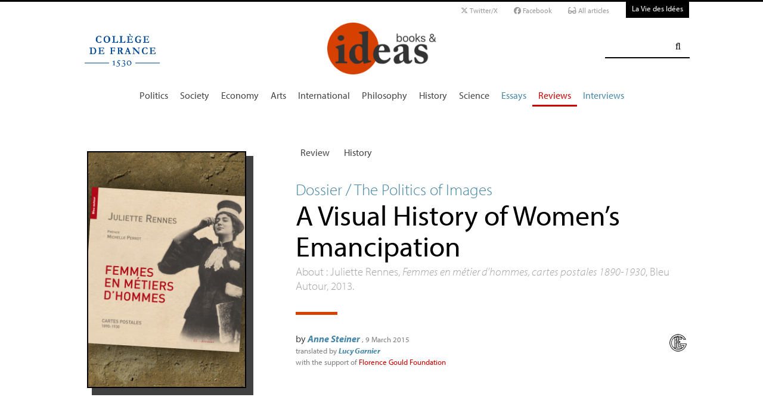

--- FILE ---
content_type: text/html; charset=utf-8
request_url: https://laviedesidees.fr/A-Visual-History-of-Women-s-Emancipation-2953
body_size: 19759
content:
<!doctype html>
<html dir="ltr" lang="en" xmlns="http://www.w3.org/1999/xhtml" xml:lang="en" class="ltr en no-js">
	<!--<![endif]-->
	<head>
		<script type='text/javascript'>/*<![CDATA[*/(function(H){H.className=H.className.replace(/\bno-js\b/,'js')})(document.documentElement);/*]]>*/</script>
		<title>A Visual History of Women’s Emancipation - Books &amp; ideas</title>
		
		
		
		<link rel="canonical" href="https://laviedesidees.fr/A-Visual-History-of-Women-s-Emancipation-2953" />
		<meta name="description" content="About : Juliette Rennes, Femmes en m&#233;tier d&#039;hommes, cartes postales 1890-1930, Bleu Autour, 2013. - During the Belle &#201;poque, the women who took on &#8220;men&#039;s work&#8221; &#8211; doctors, journalists, and lawyers, but also coach drivers and postal workers &#8211; met with incredulity, hilarity, and more generally hostility. Postcards began to spread as a medium during the rise of early feminism and offer a striking representation of these reactions." >
		<meta property="article:author" content="Anne Steiner">
		<meta name="author" content="Anne Steiner">
		
		
		
		
		
		
		<meta property="og:title" content="A Visual History of Women's Emancipation">
		<meta property="og:url" content="https://laviedesidees.fr/A-Visual-History-of-Women-s-Emancipation-2953" />
		<meta property="og:description" content="About : Juliette Rennes, Femmes en m&#233;tier d&#039;hommes, cartes postales 1890-1930, Bleu Autour, 2013." >
		<meta property="og:type" content="article" >
		
		
		<meta name="bepress_citation_author" content="Anne Steiner">
		<meta name="bepress_citation_title" content="A Visual History of Women's Emancipation">
		<meta name="bepress_citation_date" content="2015-03-09">
		<meta name="bepress_citation_abstract_html_url" content="https://laviedesidees.fr/A-Visual-History-of-Women-s-Emancipation-2953">
		
		
		<meta name="DC.language" CONTENT="en">
		<meta name="DC.title" CONTENT="A Visual History of Women's Emancipation">
		<meta name="DC.creator" content="Anne Steiner">
		<meta name="DC.source" CONTENT="Books &amp; ideas">
		<meta name="DC.publisher" content="Books &amp; ideas">
		<meta name="DC:date" content="2015-03-09">
		<meta name="DC.description" CONTENT="About : Juliette Rennes, Femmes en m&#233;tier d&#039;hommes, cartes postales 1890-1930, Bleu Autour, 2013.">
		<meta name="DC:type" content="journalArticle">
		
		
		
		<meta name="twitter:card" content="summary_large_image">
		<meta name="twitter:site" content="@booksandideas
			">
		<meta name="twitter:creator" content="@booksandideas
			">
		<meta name="twitter:title" content="A Visual History of Women&#039;s Emancipation">
		<meta name="twitter:description" content="About : Juliette Rennes, Femmes en m&#233;tier d&#039;hommes, cartes postales 1890-1930, Bleu Autour, 2013.
			
		">
		
			<meta name="twitter:image" content="https://laviedesidees.fr/local/cache-vignettes/L800xH461/artoff2953-2af4b.png?1720513459
					"
			>
		
		
		
		<meta property="fb:app_id" content="1513923505598044" />
		
		<!-- Google tag (gtag.js) -->
<script async src="https://www.googletagmanager.com/gtag/js?id=G-FBEQC3F0L2"></script>
<script>
  window.dataLayer = window.dataLayer || [];
  function gtag(){dataLayer.push(arguments);}
  gtag('js', new Date());

  gtag('config', 'G-FBEQC3F0L2');
</script>


<meta http-equiv="Content-Type" content="text/html; charset=utf-8" />
<meta name="viewport" content="width=device-width, initial-scale=1" />

   
<link rel="stylesheet" href="squelettes-dist/css/reset.css?1764924792" type="text/css" />
<link rel="stylesheet" href="squelettes-dist/css/clear.css?1764924792" type="text/css" />
<link rel="stylesheet" href="squelettes-dist/css/font.css?1764924792" type="text/css" />
<link rel="stylesheet" href="squelettes/css/links.css?1729235433" type="text/css" />
<link rel="stylesheet" href="squelettes-dist/css/typo.css?1764924792" type="text/css" />
<link rel="stylesheet" href="squelettes-dist/css/media.css?1764924792" type="text/css" />
<link rel="stylesheet" href="squelettes-dist/css/form.css?1764924792" type="text/css" />

<link rel="stylesheet" href="squelettes-dist/css/layout.css?1764924792" type="text/css" />


<link rel="stylesheet" href="squelettes-dist/css/spip.css?1764924792" type="text/css" />
<script>/*<![CDATA[*/
var blocs_replier_tout = 0;
var blocs_slide = 'normal';
var blocs_title_sep = /\|\|/g;
var blocs_title_def = 'Unfold||Fold back';
var blocs_js_cookie = '';

/*]]>*/</script><script type="text/javascript">var js_nouvelle_fenetre='(new window)';var links_site = '//laviedesidees.fr';</script>
<script>
var mediabox_settings={"auto_detect":true,"ns":"box","tt_img":true,"sel_g":"#documents_portfolio a[type='image\/jpeg'],#documents_portfolio a[type='image\/png'],#documents_portfolio a[type='image\/gif']","sel_c":".mediabox","str_ssStart":"Slideshow","str_ssStop":"Stop","str_cur":"{current}\/{total}","str_prev":"Previous","str_next":"Next","str_close":"Close","str_loading":"Loading\u2026","str_petc":"Press \u2019Esc\u2019 to close","str_dialTitDef":"Dialogue box","str_dialTitMed":"Media display","splash_url":"","lity":{"skin":"_simple-dark","maxWidth":"90%","maxHeight":"90%","minWidth":"400px","minHeight":"","slideshow_speed":"2500","opacite":"0.9","defaultCaptionState":"expanded"}};
</script>
<!-- insert_head_css -->
<link rel="stylesheet" href="plugins-dist/mediabox/lib/lity/lity.css?1764926070" type="text/css" media="all" />
<link rel="stylesheet" href="plugins-dist/mediabox/lity/css/lity.mediabox.css?1764926070" type="text/css" media="all" />
<link rel="stylesheet" href="plugins-dist/mediabox/lity/skins/_simple-dark/lity.css?1764926070" type="text/css" media="all" /><link rel='stylesheet' type='text/css' media='all' href='plugins-dist/porte_plume/css/barre_outils.css?1764926072' />
<link rel='stylesheet' type='text/css' media='all' href='local/cache-css/cssdyn-css_barre_outils_icones_css-d131fca8.css?1768907507' />
<link rel="stylesheet" type="text/css" href="plugins/auto/orthotypo/v2.2.0/css/typo_guillemets.css" media="all" />
<link rel="stylesheet" href="squelettes/css/links.css" type="text/css" media="all" />
<link rel="stylesheet" href="plugins/auto/typoenluminee/v4.0.1/css/enluminurestypo.css" type="text/css" media="all" /><link rel="stylesheet" type="text/css" href="plugins/auto/blocsdepliables/v1.4.2/css/blocs.css?1750406074" /><link rel="stylesheet" type="text/css" href="plugins/auto/owlcarousel/v1.1.0/css/owl.carousel.css" media="screen" />
<link rel="stylesheet" type="text/css" href="plugins/auto/owlcarousel/v1.1.0/css/owl.theme.css" media="screen" />
<link rel="stylesheet" type="text/css" href="plugins/auto/owlcarousel/v1.1.0/css/owl.modeles.css" media="screen" />



<!--<link rel="stylesheet" href="squelettes-dist/css/theme.css?1764924792" type="text/css" />-->





<script src="prive/javascript/jquery.js?1764925040" type="text/javascript"></script>

<script src="prive/javascript/jquery.form.js?1764925040" type="text/javascript"></script>

<script src="prive/javascript/jquery.autosave.js?1764925040" type="text/javascript"></script>

<script src="prive/javascript/jquery.placeholder-label.js?1764925040" type="text/javascript"></script>

<script src="prive/javascript/ajaxCallback.js?1764925040" type="text/javascript"></script>

<script src="prive/javascript/js.cookie.js?1764925040" type="text/javascript"></script>
<!-- insert_head -->
<script src="plugins-dist/mediabox/lib/lity/lity.js?1764926070" type="text/javascript"></script>
<script src="plugins-dist/mediabox/lity/js/lity.mediabox.js?1764926070" type="text/javascript"></script>
<script src="plugins-dist/mediabox/javascript/spip.mediabox.js?1764926070" type="text/javascript"></script><script type='text/javascript' src='plugins-dist/porte_plume/javascript/jquery.markitup_pour_spip.js?1764926072'></script>
<script type='text/javascript' src='plugins-dist/porte_plume/javascript/jquery.previsu_spip.js?1764926072'></script>
<script type='text/javascript' src='local/cache-js/jsdyn-javascript_porte_plume_start_js-9f27c760.js?1768907517'></script>
<link rel="shortcut icon" href="local/cache-gd2/3b/20125795b1979063313bd83a0e42b4.ico?1728629147" type="image/x-icon" />
<link rel="apple-touch-icon" sizes="57x57" href="local/cache-gd2/03/9d5c9ed6e25796219fadefa497095d.png?1728629147" />
<link rel="apple-touch-icon" sizes="114x114" href="local/cache-gd2/af/166d120026049d07ac81fe78d01fdc.png?1728629147" />
<link rel="apple-touch-icon" sizes="72x72" href="local/cache-gd2/fa/e6e44a99f24d3ab8721fafd406961d.png?1728629147" />
<link rel="apple-touch-icon" sizes="144x144" href="local/cache-gd2/db/7782b36a652f5b014809ee71693270.png?1728629147" />
<link rel="apple-touch-icon" sizes="60x60" href="local/cache-gd2/92/0b3d31589302a59a33e563f7733740.png?1728629147" />
<link rel="apple-touch-icon" sizes="120x120" href="local/cache-gd2/8f/ae45f3c2adfd2bc239738eed255e89.png?1728629147" />
<link rel="apple-touch-icon" sizes="76x76" href="local/cache-gd2/8e/bc589b250e07eae6791ad637becb50.png?1728629147" />
<link rel="icon" type="image/png" href="local/cache-gd2/f3/d5960e0600bf10bf2238202d0c1225.png?1728629147" sizes="96x96" />
<link rel="icon" type="image/png" href="local/cache-gd2/9d/389978653a32b327aa4095c09167c6.png?1728629147" sizes="16x16" />
<link rel="icon" type="image/png" href="local/cache-gd2/f7/0443f4cea4ec5ff3a260ed78a23ef6.png?1728629147" sizes="32x32" />
<link rel="icon" type="image/png" href="local/cache-gd2/e4/b8f5a2330d04188bb812ab1056f4ac.png?1728629147" sizes="192x192" />
<meta name="msapplication-TileImage" content="local/cache-gd2/af/166d120026049d07ac81fe78d01fdc.png?1728629147" />

<meta name="msapplication-TileColor" content="#f6a623" />
<meta name="theme-color" content="#f6a623" /><link rel='stylesheet' href='local/cache-css/cssdyn-tarteaucitron_custom_css-04401bfc.css?1768907508' type='text/css' /><script type='text/javascript' src='plugins/auto/tarteaucitron/v1.9.2/lib/tarteaucitron/tarteaucitron.js' id='tauc'></script>
<script type="text/javascript">
	tarteaucitron.init({
		"privacyUrl": "", /* Privacy policy url */

		"hashtag": "#tarteaucitron", /* Ouverture automatique du panel avec le hashtag */
		"cookieName": "tarteaucitron", /* Cookie name */

		"orientation": "bottom", /* le bandeau doit être en haut (top), au milieu (middle) ou en bas (bottom) ? */

		"groupServices": false, /* Group services by category */
		"closePopup": false, /* Show a close X on the banner */

		/* Gestion petit bandeau */
		"showAlertSmall": false, /* afficher le petit bandeau en bas à droite ? */
		"cookieslist": false, /* Afficher la liste des cookies installés ? */

		/* Gestion de la petite icone Cookie */
		"showIcon": false, /* Show cookie Icon or not */
		
		"iconPosition": "BottomRight", /* BottomRight, BottomLeft, TopRight and TopLeft */

		"adblocker": false, /* Afficher un message si un adblocker est détecté */

		/* Gestion grand bandeau */
		"DenyAllCta" : true, /* Show the deny all button */
		"AcceptAllCta" : true, /* Show the accept all button when highPrivacy on */
		"highPrivacy": true, /* Si true, affiche le bandeau de consentement. Sinon, le consentement est implicite. */

		"handleBrowserDNTRequest": true, /* If Do Not Track == 1, disallow all */

		"removeCredit": false, /* supprimer le lien vers la source ? */

		"useExternalCss": false, /* If false, the tarteaucitron.css file will be loaded */
		"useExternalJs": false, /* If false, the tarteaucitron.js file will be loaded */

		

		"moreInfoLink": false, /* Show more info link */
		

		"mandatory": false, /* Show a message about mandatory cookies */

		"googleConsentMode": true, /* Activer le Google Consent Mode v2 pour Google ads & GA4 */
		"bingConsentMode": true, /* Activer le Bing Consent Mode pour Clarity & Bing Ads */
		"softConsentMode": false, /* Soft consent mode (le consentement est requis pour charger les tags) */
	});

	var tarteaucitronCustomText = {
		
		
		"icon": 'Gestionnaire de cookies - ouverture d’une fenêtre'
	}

	var tarteaucitronForceLanguage = 'en';
</script>
<script src="https://laviedesidees.fr/plugins/auto/ancresdouces/v3.0.0/js/jquery.scrollto.js" type="text/javascript"></script><script src="https://laviedesidees.fr/plugins/auto/ancresdouces/v3.0.0/js/jquery.localscroll.js" type="text/javascript"></script><script type="text/javascript">/* <![CDATA[ */
function ancre_douce_init() {
	if (typeof jQuery.localScroll=="function") {
		jQuery.localScroll({autoscroll:false, hash:true, onAfter:function(anchor, settings){ 
			jQuery(anchor).attr('tabindex', -1).on('blur focusout', function () {
				// when focus leaves this element, 
				// remove the tabindex attribute
				jQuery(this).removeAttr('tabindex');
			}).focus();
		}});
	}
}
if (window.jQuery) jQuery(document).ready(function() {
	ancre_douce_init();
	onAjaxLoad(ancre_douce_init);
});
/* ]]> */</script><script src="plugins/auto/links/v4.1.2/links.js" type="text/javascript"></script>
<script src='plugins/auto/blocsdepliables/v1.4.2/js/blocs.js?1750406074'></script><script src="plugins/auto/owlcarousel/v1.1.0/javascript/owl.carousel.js" type="text/javascript"></script>



<script src="squelettes/js/script.js?1762768739" type="text/javascript"></script>


<meta name="generator" content="SPIP 4.4.7" />














<script src="https://code.jquery.com/ui/1.9.1/jquery-ui.js"></script>


<link type="text/css" rel="stylesheet" href="squelettes/js/jquery-dropdown-master/jquery.dropdown.min.css" />
<script type="text/javascript" src="squelettes/js/jquery-dropdown-master/jquery.dropdown.js"></script>


<link href="squelettes/fontawesome6/css/fontawesome.css" rel="stylesheet" />
<link href="squelettes/fontawesome6/css/brands.css" rel="stylesheet" />
<link href="squelettes/fontawesome6/css/solid.css" rel="stylesheet" />


<script src="squelettes/js/collapse_menu.js" type="text/javascript"></script>

<!-- For third-generation iPad with high-resolution Retina display: -->

<!-- For iPhone with high-resolution Retina display: -->

<!-- For first- and second-generation iPad: -->

<!-- For non-Retina iPhone, iPod Touch, and Android 2.1+ devices: -->




<!-- <meta name="viewport" content="width=device-width, height=device-height" /> -->
<meta name="viewport" content="width=device-width, initial-scale=1, user-scalable = no">


<meta name="format-detection" content="telephone=no">


<script src="https://use.typekit.net/pkk5bzi.js"></script>
<script>try{Typekit.load({ async: true });}catch(e){}</script>
			

<link rel="stylesheet" href="squelettes/css/habillage.css" type="text/css" media="projection, screen, tv" />		
		
		<link rel="stylesheet" href="squelettes/js/selection-sharer-master/dist/selection-sharer.css" type="text/css" />
		
		
		<script type='text/javascript' src='https://platform-api.sharethis.com/js/sharethis.js#property=648316a77e3db300120b2be7&product=sticky-share-buttons' async='async'></script>

		
		
	</head>
	<body class="page_article en">
		<!-- Facebook SDK -->
		<div id="fb-root"></div>
		<script async defer crossorigin="anonymous" src="https://connect.facebook.net/fr_FR/sdk.js#xfbml=1&version=v4.0&appId=1513923505598044&autoLogAppEvents=1"></script>
		<!-- / Facebook SDK -->
		
		<div id="page">
			
			
			<div class="entete">

<ul id="skip" class="no_print">
	<li><a href="#big_menu_container">skip to Main Navigation</a></li>
	<li><a href="#conteneur">skip to Main Content</a></li>
	<li><a href="#pied">skip to Footer</a></li>
</ul>

<div id="sub_menu_container" class="no_print">
	<div id="sub_menu">
		<div class="subc">
			<div id="tools">
				<ul>
						<li><a href="https://twitter.com/booksandideas" target="_blank" class="social_link"><i class="fa-brands fa-x-twitter"></i> Twitter/X</a></li>
						<li><a href="https://www.facebook.com/Books-ideas-154289084586712/" target="_blank" class="social_link"><i class="fa-brands fa-facebook"></i> Facebook</a></li>
						
							<li><a rel="me" href="-All-articles-" class="social_link"><i class="fa-solid fa-glasses"></i> All articles</a> </li>
						
					</ul>
						
					<a href="https://laviedesidees.fr" title="La Vie des Idées" class="header_tools_VDI">La Vie des Idées</a>
						
					
			</div>
		</div><!-- /subc -->
	</div><!-- / sub menu -->
</div><!-- / sub menu container -->

<div id="header_container" class="no_print">
	<div id="entete">
		<div class="subc">
			
			
				<div class="logo_college">
					<a href="https://www.college-de-france.fr/"  target="_blank"><img src="squelettes/images/logoCDF_web_bleu.png" width="150px" alt="" /></a>
				</div>
			
			<div class="logo_site_vdi">
			
			<a rel="start" href="https://booksandideas.net" class="logo">
						<img src='local/cache-vignettes/L423xH200/siteoff0-b1580.png?1675949579' alt='Books &#38; ideas' class='no-adapt-img spip_logo spip_logos logo-light' width='423' height='200' onmouseover='' onmouseout='' title='Accueil' />
						<img src="squelettes/images/logo_BandI_hd_white.png" alt="La Vie des idées" class="no-adapt-img spip_logo spip_logos logo-dark">
					</a>
					
				
			</div>
			
			<div class="nettoyeur"></div>
		</div><!-- /subc -->
	</div><!-- / entete -->
</div><!-- / header container -->

<!-- ########################## mobile ############################### -->
<input id="menu-toggle" type="checkbox" />
<label class='menu-button-container' for="menu-toggle">
	<div class='menu-button'></div>
	</label>
<ul class="menu">
	<li class="li_search"><div class="formulaire_spip formulaire_recherche" id="formulaire_recherche">
<form action="spip.php?page=recherche" method="get"><div>
	<input name="page" value="recherche" type="hidden"
>
	<input type="hidden" name="lang" value="en" />
	<label for="recherche">Search:</label>
	<input type="search" class="search text" size="25" name="recherche" id="recherche" accesskey="4" autocapitalize="off" autocorrect="off" />
	<input type="submit" class="submit" value="&#xf002;" title="Search" />
</div></form>
</div>
</li>
	
		<li><a href="+-Politique-+">Politics</a></li>
	
		<li><a href="+-Societe-+">Society</a></li>
	
		<li><a href="+-Economie-+">Economy</a></li>
	
		<li><a href="+-Art-litterature-+">Arts</a></li>
	
		<li><a href="+-International-+">International</a></li>
	
		<li><a href="+-Philosophie-+">Philosophy</a></li>
	
		<li><a href="+-Histoire-+">History</a></li>
	
		<li><a href="+-Sciences-1503-+">Science</a></li>
	
	
	<li class="menu_rub"><a href="-Essays-">Essays</a></li>

	<li class="menu_rub"><a href="-Reviews-" class="on">Reviews</a></li>

	<li class="menu_rub"><a href="-Interviews-">Interviews</a></li>

	<li class="VDIlink"><a href="https://laviedesidees.fr" title="La Vie des Idées">La Vie des Idées</a></li>		
</ul>
<!-- ######################################################### -->

<div id="search_box" class="no_print"><div id="search_wrapper"><div class="formulaire_spip formulaire_recherche" id="formulaire_recherche">
<form action="spip.php?page=recherche" method="get"><div>
	<input name="page" value="recherche" type="hidden"
>
	<input type="hidden" name="lang" value="en" />
	<label for="recherche">Search:</label>
	<input type="search" class="search text" size="25" name="recherche" id="recherche" accesskey="4" autocapitalize="off" autocorrect="off" />
	<input type="submit" class="submit" value="&#xf002;" title="Search" />
</div></form>
</div>
</div></div>

<div id="big_menu_container" class="no_print">
	<div id="big_menu_wrapper">
		<div class="subc">
			<div id="menu_them">
				<ul>
					
					<li><a href="+-Politique-+">Politics</a></li>
					
					<li><a href="+-Societe-+">Society</a></li>
					
					<li><a href="+-Economie-+">Economy</a></li>
					
					<li><a href="+-Art-litterature-+">Arts</a></li>
					
					<li><a href="+-International-+">International</a></li>
					
					<li><a href="+-Philosophie-+">Philosophy</a></li>
					
					<li><a href="+-Histoire-+">History</a></li>
					
					<li><a href="+-Sciences-1503-+">Science</a></li>
					
					
					<li class="menu_rub"><a href="-Essays-">Essays</a></li>

	<li class="menu_rub"><a href="-Reviews-" class="on">Reviews</a></li>

	<li class="menu_rub"><a href="-Interviews-">Interviews</a></li>

	<li class="VDIlink"><a href="https://laviedesidees.fr" title="La Vie des Idées">La Vie des Idées</a></li>						
				</ul>
				<div class="nettoyeur"></div>
			</div><!-- / menu them -->

		</div><!-- /subc -->
		<div class="nettoyeur"></div>
	</div><!-- / big_menu_wrapper -->
	<div class="nettoyeur"></div>
</div><!-- / menu them container -->


</div>			
			
				
				
				
			
				<div class="cartouche cartouche_vertical flex_conteneur">
	<div class="conteneur_inner" style="height: 100%;">
		
		
		
		
		<div class="cartouche_logo flex_bloc_33">
			<div class="subcl">
				<div class="logo_wrapper" style="background-color: #726759;">
					<img src='local/cache-vignettes/L267xH400/arton2953-bb4e1.png?1702394076' alt='' class='spip_logo' width='267' height='400' onmouseover='' onmouseout='' />
					
					
					
					
				</div>
			</div>
		</div>
		
		<div class="cartouche_titres flex_bloc_66">
			<div class="cartouche_titres_inner subcr">
				<p class="cartouches_entetes">
					
					
						<a href="-Reviews-">Review</a>
							
					
															
					 
					
						<a href="+-Histoire-+">History</a>
					
					
					 
					
				</p>
				
				
				
				
					
						<p class="surtitre"><a href="The-Politics-of-Images">Dossier / The Politics of Images</a></p>
					
				
				
				<h1>
					
					<div  class="titre">A Visual History of Women&#8217;s Emancipation</div>
					
					<div class="descriptif"><p>About : Juliette Rennes, <i>Femmes en métier d’hommes, cartes postales 1890-1930</i>, Bleu Autour, 2013.</p></div>
					
				</h1>
				
				
				
				<hr>
				
				<div class="cartouche_bis">
					
					
					
						<div class="picto_article no_print">
							<a href="+-Fondation-Florence-Gould-+"><img src='local/cache-vignettes/L29xH30/moton955-65f98.gif?1675949304' alt='' class='spip_logo' width='29' height='30' onmouseover='' onmouseout='' /></a>
						</div>
					
					
					
					
					<div class="signature">
						
						<span class="par">
							by 
							<span class="vcard author nom_auteur"><a class="url fn spip_in" href="_Steiner-Anne_">Anne Steiner</a></span>
						</span>
						
						<span class="date">,  9 March 2015</span>
						
						<div class="lestraducteurs">translated by 

		<span class="vcard author nom_auteur"><a class="url fn spip_in" href="_Garnier-Lucy_"> Lucy Garnier</a></span></div>
						
						
							<div class="lestraducteurs">with the support of <a href="+-Fondation-Florence-Gould-+">Florence Gould Foundation</a></div>
						
						
						<br><br><br>
					</div>
				
				</div>
	
				</div>			
				<!-- / cartouche bis -->
				<div class="nettoyeur"></div>
			</div>
		</div>
		
	</div><!-- /conteneur_inner -->
</div>
<!-- / cartouche -->				
			
			<div class="conteneur large_simple">
			<div class="conteneur_inner">
					
				
				<div id="contenu_article" class="subc">
					
					
					<div id="content_article_wrapper container-fluid">
						<div id="content_article">
							
							<div class="clearfix">
								<div class="right">
									
									<div class="traductions">
	
	<i class="fa fa-globe" aria-hidden="true"></i>
	

		<a href="https://laviedesidees.fr/Une-histoire-visuelle-de-l-emancipation-feminine" rel="alternate"  title="Une histoire visuelle de l'&#233;mancipation f&#233;minine" class="lien_langue">Version française </a>

	

</div><small class="silver">&nbsp;&nbsp;|&nbsp;&nbsp;</small>
									
									
									<div class="download_article_container">
	<i class="fa fa-download" aria-hidden="true"></i> Télécharger l'article : 
    
    
		<a href="IMG/pdf/20150309_visual_history_women.pdf">PDF</a>
	
	
	
	

	    
    
	
		 
        
		 <a href="/?action=generer_epub&amp;id_article=2953">EPUB</a>
	
	
	
	
		 
        
		 <a href="/?action=generer_mobi&amp;id_article=2953">MOBI</a>
	
	
</div></div>
								
								
								<div class="tags_container">
	
	<i class="fa fa-tags" aria-hidden="true"></i>
    
		<a href="+-feminisme-+">féminisme</a>
	, 
		<a href="+-image-+">image </a>
	, 
		<a href="+-femmes-+">femmes </a>
	, 
		<a href="+-travail-+">travail </a>
	
</div></div>
							
							
							
							<div class="entry-content chapo"><p>During the Belle Époque, the women who took on “men’s work” – doctors, journalists, and lawyers, but also coach drivers and postal workers – met with incredulity, hilarity, and more generally hostility. Postcards began to spread as a medium during the rise of early feminism and offer a striking representation of these reactions.</p></div>
								
							<div class="nettoyeur"></div>
							
							<div class="texte_wrapper">	
								
								
								<div class="entry-content texte"><div class="recense">Reviewed : Juliette Rennes, <i>Femmes en métier d’hommes, cartes postales 1890-1930</i>, Bleu Autour, Saint-Pourçain-sur-Sioule, 2013, 217 p., 29 €.</div>
<p>In a beautifully illustrated book in square format (22 by 22), Juliette Rennes presents and analyses 314 postcards, mostly from a personal collection, and shows the contrasting reactions that arose at the turn of the 19<sup class="typo_exposants">th</sup> century as women began to enter professional spheres that had previously been reserved for men.</p>
<p>After initial studies in literature, the author completed a doctorate in political science and is currently a lecturer at the <span class="caps">EHESS</span>. For several years now, she has conducted research on the history and sociology of gender and professions, with a particular focus on controversy surrounding demands for judicial equality. Her publications include a book based on her thesis entitled <i>Le Mérite et la nature. Une controverse républicaine, l’accès des femmes aux professions de prestige, 1880-1940</i> which came out in 2007 with Fayard Press. <i>Femmes en métier d’hommes</i> – prefaced by Michelle Perrot, a pioneering figure in the history of women and gender<span class="spip_note_ref">&nbsp;[<a href="#nb1" class="spip_note" rel="appendix" title="Her publications include coediting, with Georges Duby, Histoire des femmes&nbsp;(…)" id="nh1">1</a>]</span> – exemplifies this much noted study and allows a wider public to retrace a journey of emancipation through the images analysed.</p>
<h3 class="spip">Postcards – the media of the Belle Époque </h3><div class='spip_document_5664 spip_document spip_documents spip_document_image spip_documents_left spip_document_left'>
<figure class="spip_doc_inner">


		<img src='local/cache-vignettes/L182xH269/femme-e_tudiant-2ede2.gif?1675952122' width='182' height='269' alt='' />
</figure>
</div>
<p>Postcards began to flourish precisely around the time that the first female higher education graduates requested access to jobs that had previously been reserved for men. Between 1900 and 1914, several hundred thousand were printed every year. At a time when press photographs were rare and of mediocre quality, these postcards were a real media form. They staged urban and rural workers in their professional activities and struggles (strikes, meetings, demonstrations, and riots) and echoed the concerns of the time. As post was collected and delivered at least three times a day in large towns and cities, these cards were also a way of passing along messages of all kinds, in all social backgrounds. The golden age of early feminism therefore corresponds to the golden age of the postcard. And this is where the relevance of Juliette Rennes’s approach lies.</p>
<p>During the Belle Époque, publishers created series of postcards such as “The emancipated woman” and “The woman of the future”. They were smutty and burlesque in tone and presented military women of all ranks, rural guards, mistresses of arms, journalists, and deputies. They were either big bosomed and squeezed into uniforms that were ill suited to their shape or wore alluring clothes in stark contrast with the helmets and kepis on their heads. The mismatch between their body shape and their professional attire was intended to indicate that they were not apt to hold such positions. The mischievous expressions and smiles of these emancipated women jarred with the serious nature of the duties they were supposed to embody, thus informing (and reassuring?) the postcard’s recipient that this was all nothing but a joke, a masquerade.</p>
<h3 class="spip">The difficult battle for access to prestigious professions</h3><div class='spip_document_5663 spip_document spip_documents spip_document_image spip_documents_left spip_document_left'>
<figure class="spip_doc_inner">


		<img src='local/cache-vignettes/L241xH360/6.avocate-jambes-246b9.gif?1675952122' width='241' height='360' alt='' />
</figure>
</div>
<p>While women campaigning for access to the bar met with staunch opposition from the National Bar Council – which was equally hostile to foreigners and naturalized citizens – publisher Jules Royer brought out a series entitled “The female lawyer”. An actress with a small baby in tow played the role of a lawyer who had to regularly interrupt her defence speech to breastfeed, change a nappy, and calm down her progeny. Curly, untamed locks escaped from beneath her cap reinforcing the idea that women were irremediably positioned on the side of nature and not culture, and could not be lawyers.</p>
<p>These fanciful representations are cleverly presented alongside the photo postcard published at the request of Jeanne Chauvin, the second female doctor in law in France and the first to ask for admission to the bar in 1897. She poses in clothes that contrast strongly with those worn by her parody counterparts: long sleeves and a loose-fitting dress hide her figure, while her hair is drawn back below a plain cap. This particular profession no doubt met with the strongest resistance because it served as a springboard for the political careers to which women could not yet lay claim, as they did not have the status of active citizens.</p>
<p>Female doctors also came up against hostile reactions from the medical profession. They were only allowed to become students at teaching hospitals in 1881 and only able to take the entrance exam for public hospital interns in 1885, against the wishes of the Dean of the Faculty of Medicine in Paris, and of the doctors and surgeons of the hospitals. It took all the persistence and stubbornness of doctor Madeleine Pelletier – unfortunately barely mentioned in the book – to open up asylums to female interns in 1903. Female doctors were less mocked than lawyers given that women were traditionally linked to caring for others, but they nonetheless gave postcard publishers the opportunity to allude on an obscene mode to the acts they might have to carry out on male patients. Others chose to better underline the incompetence of female doctors by caricaturing them as kindly magicians concocting fanciful potions.</p>
<p>Well-known women were not left aside by publishers either. Postcards circulated with photographs or drawings of actresses, artists, writers, and famous journalists such as painter Rosa Bonheur, violinist Marie Hall, and journalist Séverine, as well as Colette, Anna de Noailles, and Sarah Bernhardt. Women of science, treated with deference, were portrayed through the figure of Marie Curie, Nobel Prize winner in physics and chemistry, who was the subject of several hateful press campaigns with anti-Semitic undertones despite having been born into a Catholic family. The conservative right wing could not accept that a woman should hold a chair at the Sorbonne and be head of a research laboratory, much less a woman who was left-wing, free-thinking, and of Polish origin.</p>
<p>When her affair with physicist Paul Langevin became public knowledge, the attacks by members of the far-right political group “Action française” became even stronger. Meanwhile, the left-wing working-classes expressed disappointment that their heroine failed to live up to the image of secular saint conveyed by the postcards that represented her as a model scholar, wife, and mother. Advocates of female emancipation specifically used this image to counter the main argument of those opposed to women’s work, i.e. that it was impossible to reconcile motherhood with a career. This argument appeared in a series of postcards showing husbands grappling with domestic chores under the disdainful eye of wives dealing with more noble occupations. Such a role reversion was so unimaginable that it could only be dealt with on a comical mode.</p>
<h3 class="spip">Female workers, between tradition and modernity</h3>
<p>Working-class women, labouring in factories, mines, or fields, were not subject to any mockery however. On the contrary, the sketches or photographs on the cards showed their difficult postures and working conditions, testifying to women’s muscular strength and unveiling the important role they played in the country’s modernisation and industrialisation.</p>
<p>Sea workers, Corsican shepherdesses, and resin tappers were also photographed with a measure of respect. Oyster gatherers, prawn and mussel catchers, and fish carriers posed with their working instruments in short skirts or trousers. They were presented to tourists as a local curiosity, but one that did not threaten the sexual division of labour, as these activities had long been the remit of women.</p>
<p>However, the senders’ comments, identified and analysed throughout the book by J. Rennes, were largely unkind: they expressed thinly veiled disgust at the virility of the women’s poses and outfits. The bourgeois tourist therefore regarded the almost exotic figure of the working-class woman with disdain.</p>
<p>Female drivers of coaches or motor-driven taxis met with a particular degree of incredulity and hilarity. The instruments of this profession – whips, reins, and mastery of the technical and mechanical gestures necessary to drive horse-drawn and then automobile carriages – represented a real attack on the “natural” order of the sexes. The <i>Figaro</i> of August 5<sup class="typo_exposants">th</sup>, 1905, stated that: “Female chauffeurs earning a living in this profession are as implausible as female astronomers or female engineers”. They were either presented as devoid of all femininity, mannish, in their inelegant uniforms or, on the contrary, they suddenly bared their charms for all to see following a collision that sent them head over heels. In all cases, the aim was to make people laugh at their expense.</p>
<h3 class="spip">Taking control of their image</h3><div class='spip_document_5665 spip_document spip_documents spip_document_image spip_documents_left spip_document_left'>
<figure class="spip_doc_inner">


		<img src='local/cache-vignettes/L230xH364/colleuse-5384e.gif?1675952122' width='230' height='364' alt='' />
</figure>
</div>
<p>Finally, Juliette Rennes suggests that women played an active role in this interplay of representations. And not only famous and recognised women or feminist activists like Nelly Roussel, but also the more humble women already mentioned, those who pinned up posters, sold newspapers, and worked in the mines and at sea; the women who, through the poses they struck and the proud looks in their eyes, expressed a desire to be in charge of their image and their destiny.</p>
<p>And there is much to be said about the extraordinary Juliette Caron, who was the only woman to work as a carpenter, according to the caption on the cards that she designed and sold herself. Wearing a corduroy suit, a cap, and high flat-soled boots, she appears all at once frail, graceful, and strong as she stares straight at the camera lens with an air of defiance.</p>
<p>By re-appropriating their image, these pioneering women – whether they held “prestigious” or manual occupations – made the postcard into something other than a tool for derision; they turned it into a medium through which they could stake a claim.</p></div>
								
								
								
								
									
									
									
									
								
								
						
								<!--nouveau lien dossier-->
								
									<div class="ps">
										Dossier(s) : 
										
										
										<br /><a href="The-Politics-of-Images">The Politics of Images</a>
										
										
									</div>
								
								<!--fin nouveau lien dossier-->
								
								
								<p class="signature signature_box">
									
									<span class="par">
										by 
										<span class="vcard author nom_auteur"><a class="url fn spip_in" href="_Steiner-Anne_">Anne Steiner</a></span></span><span class="date">,  9 March 2015</span>
								</p>

								
								<div class="social_bloc no_print">
									
									<hr class="zigzag">
									
									<h3>Share this article </h3>
									
									<!-- ShareThis BEGIN -->
									<div class="sharethis-inline-share-buttons"></div>
									<!-- ShareThis END -->
									
									<hr class="zigzag">
									
									
									<div class="social_bloc">
	<hr class="zigzag">
	
	<h3>Find us here : 
	<a href="http://twitter.com/booksandideas" target="_blank" class="social_image"><img src="squelettes/images/icons8-twitter-64.png" alt="Twitter"></a>
	<a href="https://www.facebook.com/pages/Books-ideas/154289084586712" target="_blank" class="social_image"><img src="squelettes/images/icons8-facebook-old-64.png" alt="Facebook"></a>
	
	</h3>
	
	<hr class="zigzag">
</div>										
									
								</div>
								
								
								
								
								<div class="newsletter_article">
	
	<div style="padding-top:20px;" id="formContent">
		<fieldset>
			<form id="subForm" class="newsletter_form" method="post" name="subForm" action="https://newsletters.booksandideas.net/alyas/abo/news/new" target="_blank"  >
				<input type="hidden" name="id" value="" />
				<input type="hidden" name="direct" value="2" />
				<input type="hidden" name="newsletters[]" id="book_weekly" value="book_weekly" />
				<div class="newsletter_modal_intro">
					Sign up and receive our weekly newsletter for free:
				</div>
				<div>
					<div>
						<input type="submit" class="newsletter_button" value="Sign up" />
					</div>
				</div>
			</form>
		</fieldset>
	</div>

</div><!-- /newsletter_popin -->								
								
								<div class="texte_plus_container clearfix">
									
									<!--Pour citer cet article-->
									<div class="pourciter">
										<h2>
											To quote this article : 
										</h2>
										<p>
											Anne Steiner, « A Visual History of Women&#8217;s Emancipation », 
											<em>
												Books and Ideas
											</em>
											, 9 March 2015.
											ISSN&nbsp;:&nbsp;2105-3030. 
											URL&nbsp;:&nbsp;https://laviedesidees.fr/A-Visual-History-of-Women-s-Emancipation-2953
										</p>
									</div>
									<!--fin pour citer cet article-->
									
									
										<div class="proposer">
	<h2>
		Nota Bene:
	</h2>
	<p>
		If you want to discuss this essay further, you can send a proposal to the editorial team (<a href="#redaction#mc#laviedesidees.fr#" title="redaction..&aring;t..laviedesidees.fr" onclick="location.href=mc_lancerlien('redaction','laviedesidees.fr'); return false;">redaction<span class='mcrypt'> at </span>laviedesidees.fr</a>).  We will get back to you as soon as possible.
	</p>
</div>										
								
								</div><!-- /texte_plus_container -->
								
								
								
								<div class="nettoyeur"></div>
								
								
								
								
								
						
							</div><!-- /texte_wrapper -->
						
						
						</div><!-- /content article -->
					
					</div><!-- /content_article_wrapper -->
				</div><!-- /contenu_article -->
				
			</div><!-- conteneur inner -->
			</div><!-- conteneur -->
			
				
				
				
				
				
				
				
				
				
				
				
				
				
				
				
				
				
				
				
				
				
				
				
				
				
				
				
				
				
				
				
				
				
				
				
				
				
				
				
				
				
				
				
				
				
				
				
				
				
				
				
				
				
				
				
				
				
				
				
				
				
				
				
				
				
				
				
				
				
				
				
				
				
				
				
				
				
				
				
				
				
				
				
				
				
				
				
				
				
				
				
				
				
				
				
				
				
				
				
				
				
				
				
				
				
				
				
				
				
				
				
				
				
				
				
				
				
				
				
				
				
				
				
				
				
				
				
				
				
				
				
				
				
				
				
				
				
				
				
				
				
				
				
				
				
				
				
				
				
				
				
				
				
				
				
				
				
				
				
				
				
				
				
				
				
				
				
				
				
				
				
				
				
				
				
				
				
				
				
				
				
				
				
				
				
				
				
				
				
				
				
				
				
				
				
				
				
				
				
				
				
				
				
				
				
				
				
				
				
				
				
				
				
				
				
				
				
				
				
				
				
				
				
				
				
				
				
				
				
				
				
				
				
				
				
				
				
				
				
				
				
				
				
				
				
				
				
				
				
				
				
				
				
				
				
				
				
				
				
				
				
				
				
				
				
				
				
				
				
				
				
				
				
				
				
				
				
				
				
				
				
				
				
				
				
				
				
				
				
				
				
				
				
				
				
				
				
				
				
				
				
				
				
				
				
				
				
				
				
				
				
				
				
				
				
				
				
				
				
				
				
				
				
				
				
				
				
				
				
				
				
				
				
				
				
				
				
				
				
				
				
				
				
				
				
				
				
				
				
				
				
				
				
				
				
				
				
				
				
				
				
				
				
				
				
				
				
				
				
				
				
				
				
				
				
				
				
				
				
				
				
				
				
				
				
				
				
				
				
				
				
				
				
				
				
				
				
				
				
				
				
				
				
				
				
				
				
				
				
				
				
				
				
				
				
				
				
				
				
				
				
				
				
				
				
				
				
				
				
				
				
				
				
				
				
				
				
				
				
				
				
				
				
				
				
				
				
				
				
				
				
				
				
				
				
				
				
				
				
				
				
				
				
				
				
				
				
				
				
				
				
				
				
				
				
				
				
				
				
				
				
				
				
				
				
				
				
				
				
				
				
				
				
				
				
				
				
				
				
				
				
				
				
				
				
				
				
				
				
				
				
				
				
				
				
				
				
				
				
				
				
				
				
				
				
				
				
				
				
				
				
				
				
				
				
				
				
				
				
				
				
				
				
				
				
				
				
				
				
				
				
				
				
				
				
				
				
				
				
				
				
				
				
				
				
				
				
				
				
				
				
				
				
				
				
				
				
				
				
				
				
				
				
				
				
				
				
				
				
				
				
				
				
				
				
				
				
				
				
				
				
				
				
				
				
				
				
				
				
				
				
				
				
				
				
				
				
				
				
				
				
				
				
				
				
				
				
				
				
				
				
				
				
				
				
				
				
				
				
				
				
				
				
				
				
				
				
				
				
				
				
				
				
				
				
				
				
				
				
				
				
				
				
				
				
				
				
				
				
				
				
				
				
				
				
				
				
				
				
				
				
				
				
				
				
				
				
				
				
				
				
				
				
				
				
				
				
				
				
				
				
				
				
				
				
				
				
				
				
				
				
				
				
				
				
				
				
				
				
				
				
				
				
				
				
				
				
				
				
				
				
				
				
				
				
				
				
				
				
				
				
				
				
				
				
				
				
				
				
				
				
				
				
				
				
				
				
				
				
				
				
				
				
				
				
				
				
				
				
				
				
				
				
				
				
				
				
				
				
				
				
				
				
				
				
				
				
				
				
				
				
				
				
				
				
				
				
				
				
				
				
				
				
				
				
				
				
				
				
				
				
				
				
				
				
				
				
				
				
				
				
				
				
				
				
				
				
				
				
				
				
				
				
				
				
				
				
				
				
				
				
				
				
				
				
				
				
				
				
				
				
				
				
				
				
				
				
				
				
				
				
				
				
				
				
				
				
				
				
				
				
				
				
				
				
				
				
				
				
				
				
				
				
				
				
				
				
				
				
				
				
				
				
				
				
				
				
				
				
				
				
				
				
				
				
				
				
				
				
				
				
				
				
				
				
				
				
				
				
				
				
				
				
				
				
				
				
				
				
				
				
				
				
				
				
				
				
				
				
				
				
				
				
				
				
				
				
				
				
				
				
				
				
				
				
				
				
				
				
				
				
				
				
				
				
				
				
				
				
				
				
				
				
				
				
				
				
				
				
				
				
				
				
				
				
				
				
				
				
				
				
				
				
				
				
				
				
				
				
				
				
				
				
				
				
				
				
				
				
				
				
				
				
				
				
				
				
				
				
				
				
				
				
				
				
				
				
				
				
				
				
				
				
				
				
				
				
				
				
				
				
				
				
				
				
				
				
				
				
				
				
				
				
				
				
				
				
				
				
				
				
				
				
				
				
				
				
				
				
				
				
				
				
				
				
				
				
				
				
				
				
				
				
				
				
				
				
				
				
				
				
				
				
				
				
				
				
				
				
				
				
				
				
				
				
				
				
				
				
				
				
				
				
				
				
				
				
				
				
				
				
				
				
				
				
				
				
				
				
				
				
				
				
				
				
				
				
				
				
				
				
				
				
				
				
				
				
				
				
				
				
				
				
				
				
				
				
				
				
				
				
				
				
				
				
				
				
				
				
				
				
				
				
				
				
				
				
				
				
				
				
				
				
				
				
				
				
				
				
				
				
				
				
				
				
				
				
				
				
				
				
				
				
				
				
				
				
				
				
				
				
				
				
				
				
				
				
				
				
				
				
				
				
				
				
				
				
				
				
				
				
				
				
				
				
				
				
				
				
				
				
				
				
				
				
				
				
				
				
				
				
				
				
				
				
				
				
				
				
				
				
				
				
				
				
				
				
				
				
				
				
				
				
				
				
				
				
				
				
				
				
				
				
				
				
				
				
				
				
				
				
				
				
				
				
				
				
				
				
				
				
				
				
				
				
				
				
				
				
				
				
				
				
				
				
				
				
				
				
				
				
				
				
				
				
				
				
				
				
				
				
				
				
				
				
				
				
				
				
				
			
				<div class="conteneur large_gray">
				<div class="conteneur_inner">
					
					<div class="large_box">
						
						<h2 class="box_title">You might also like</h2>
						
						
						<div class="article_liste subc">
							<ul class="new_list new_list_small">
					    		
									<li class="new_bloc new_bloc_essai">

	
	<div class="new_bloc_logo" style="background-color: #2b2019;">

		<a href="https://booksandideas.net/Love-a-la-francaise"><img src='local/cache-gd2/63/53b855f0a595950d66b482af361153.png?1728635427' alt='' class='spip_logo' width='800' height='660' onmouseover='' onmouseout='' /></a>
		
		
	</div>
	
	<div class="new_bloc_wrapper">	
		
		
		
			<a class="rubrique_cartouche light_link" href="https://booksandideas.net/-Interviews-">Interview</a>
				
		
		
		<div class="new_bloc_header">
			<h2 class="titre"><a href="https://booksandideas.net/Love-a-la-francaise">Love à la française</a></h2>
			<div class="soustitre"><a href="https://booksandideas.net/Love-a-la-francaise">An Interview with Marilyn Yalom</a></div>
		</div>
		
		<!--<div class="article_liste_infos">
			
			by  <span class="vcard author nom_auteur"><a class="url fn spip_in" href="_Jablonka-Ivan_">Ivan Jablonka</a></span>
 &amp; 
	 <span class="vcard author nom_auteur"><a class="url fn spip_in" href="_Ulloa-Marie-Pierre_"> Marie-Pierre  Ulloa</a></span>,  19 December 2013
		</div><!-- / article_liste_infos -->

			<div class="intro"><a href="https://booksandideas.net/Love-a-la-francaise" class="lien_discret"><p>An Interview with Marilyn Yalom</p>
					</a></div>
			
			


		<div class="nettoyeur"></div>
	</div>
	
</li>	
								
									<li class="new_bloc new_bloc_recension">

	<div class="new_bloc_couv"">

			
				<a href="https://booksandideas.net/Women-in-Motion"><img src='local/cache-vignettes/L313xH500/arton3640-b3e35.jpg?1711473551' alt='' class='spip_logo' width='313' height='500' onmouseover='' onmouseout='' /></a>
			
	</div>
	
	<div class="new_bloc_wrapper">	
		
		
		
			<a class="rubrique_cartouche light_link" href="https://booksandideas.net/-Reviews-">Review</a>
				
		
		
		<div class="new_bloc_header">
			<h2 class="titre"><a href="https://booksandideas.net/Women-in-Motion">Women in Motion</a></h2>
			
		</div>
		
		<div class="article_liste_infos">
			
			by  <span class="vcard author nom_auteur"><a class="url fn spip_in" href="_Cassigneul-Adele_">Adèle Cassigneul</a></span>,  9 February 2017
		</div><!-- / article_liste_infos -->

			<div class="intro"><a href="https://booksandideas.net/Women-in-Motion" class="lien_discret">Neither passante nor pedestrian, the flâneuse has been left out of history books. Yet, according to Lauren Elkin, flânerie is connected to emancipation, and to revolt. Is urban&nbsp;(…)</a></div>

		<div class="nettoyeur"></div>
	</div>
	
</li>	
								
									<li class="new_bloc new_bloc_recension">

	<div class="new_bloc_couv"">

			
				<a href="https://booksandideas.net/Viennot-L-age-d-or-de-l-ordre-masculin-en"><img src='local/cache-vignettes/L391xH600/arton5180-6d020.jpg?1711468130' alt='' class='spip_logo' width='391' height='600' onmouseover='' onmouseout='' /></a>
			
	</div>
	
	<div class="new_bloc_wrapper">	
		
		
		
			<a class="rubrique_cartouche light_link" href="https://booksandideas.net/-Reviews-">Review</a>
				
		
		
		<div class="new_bloc_header">
			<h2 class="titre"><a href="https://booksandideas.net/Viennot-L-age-d-or-de-l-ordre-masculin-en">How Power came to Men</a></h2>
			
		</div>
		
		<div class="article_liste_infos">
			
			by  <span class="vcard author nom_auteur"><a class="url fn spip_in" href="_Storti-Martine_">Martine Storti</a></span>,  29 September 2021
		</div><!-- / article_liste_infos -->

			<div class="intro"><a href="https://booksandideas.net/Viennot-L-age-d-or-de-l-ordre-masculin-en" class="lien_discret">Éliane Viennot continues her investigation of the history of the inequality, hierarchies and disqualifications that have been imposed on women. Legally organising their&nbsp;(…)</a></div>

		<div class="nettoyeur"></div>
	</div>
	
</li>	
								
									<li class="new_bloc new_bloc_recension">

	<div class="new_bloc_couv"">

			
				<a href="https://booksandideas.net/Mom-s-Emancipation"><img src='local/cache-vignettes/L368xH600/arton5042-c8186.jpg?1711470485' alt='' class='spip_logo' width='368' height='600' onmouseover='' onmouseout='' /></a>
			
	</div>
	
	<div class="new_bloc_wrapper">	
		
		
		
			<a class="rubrique_cartouche light_link" href="https://booksandideas.net/-Reviews-">Review</a>
				
		
		
		<div class="new_bloc_header">
			<h2 class="titre"><a href="https://booksandideas.net/Mom-s-Emancipation">Mom’s Emancipation</a></h2>
			
		</div>
		
		<div class="article_liste_infos">
			
			by  <span class="vcard author nom_auteur"><a class="url fn spip_in" href="_Farges-Geraldine_">Géraldine Farges</a></span>,  30 March 2023
		</div><!-- / article_liste_infos -->

			<div class="intro"><a href="https://booksandideas.net/Mom-s-Emancipation" class="lien_discret">By retracing the itineraries of their mothers, two authors reconstruct the lifestyles of two teachers in the 1960s and 1970s and their quest for economic and intellectual&nbsp;(…)</a></div>

		<div class="nettoyeur"></div>
	</div>
	
</li>	
								
							</ul><!-- /subcolumns-->
							<br class="nettoyeur">
						</div><!-- / article liste -->
						
					</div><!-- /large box -->
				
				</div><!-- conteneur inner -->
				</div><!-- conteneur -->
			
			
			<div class="conteneur large_simple">
			<div class="conteneur_inner">
						
				<div class="subc">
					
					<div class="notes">
						<h2>
							Footnotes
						</h2>
						<div id="nb1">
<p><span class="spip_note_ref">[<a href="#nh1" class="spip_note" title="Footnotes 1" rev="appendix">1</a>]&nbsp;</span>Her publications include coediting, with Georges Duby, <i>Histoire des femmes en Occident</i> (Paris: Plon, 1991-1992), 5 t.</p>
</div>
					</div>
					
				</div>

				<div class="nettoyeur"></div>
				
			</div><!-- conteneur inner -->
			</div><!-- conteneur -->
			
			
			<div class="conteneur large_border">
	<div class="conteneur_inner">
		
		<div class="large_box">
			
			<h2 class="box_title">Our partners</h2>
			
			<div class="partners_bottom_logos">
				
					<a href="https://casbs.stanford.edu/" title="casbs " target="_blank"><img src='local/cache-vignettes/L57xH60/siteon55-5fbf2.png?1675949266' alt='' class='spip_logo' width='57' height='60' onmouseover='' onmouseout='' /><span class="invisible">casbs </span></a>
				
					<a href="https://www.afsp.info/" title="afsp" target="_blank"><img src='local/cache-vignettes/L63xH60/siteon54-65825.png?1675949266' alt='' class='spip_logo' width='63' height='60' onmouseover='' onmouseout='' /><span class="invisible">afsp</span></a>
				
					<a href="https://www.cairn.info" title="Cairn.info" target="_blank"><img src='local/cache-vignettes/L130xH30/siteon53-1e747.jpg?1675949302' alt='' class='spip_logo' width='130' height='30' onmouseover='' onmouseout='' /><span class="invisible">Cairn.info</span></a>
				
			</div>
			
		</div>
		
	</div>
</div>			
			<div class="conteneur large_black">
			<div class="conteneur_inner">
		
				
				<div id="pied" class="no_print">
	
	<!-- TOP BUTTON -->
	<a href="#page" id="topbutton">
		<span class="fa-stack fa-2x">
		  <i class="fa fa-square fa-stack-2x"></i>
		  <i class="fa fa-arrow-up fa-stack-1x fa-inverse"></i>
		</span>
	</a>
	<script>//Get the button:
	mybutton = document.getElementById("topbutton");
	
	// When the user scrolls down 20px from the top of the document, show the button
	window.onscroll = function() {scrollFunction()};
	
	function scrollFunction() {
	  if (document.body.scrollTop > 1000 || document.documentElement.scrollTop > 1000) {
		mybutton.style.display = "block";
	  } else {
		mybutton.style.display = "none";
	  }
	}
	
	// When the user clicks on the button, scroll to the top of the document
	function topFunction() {
	  document.body.scrollTop = 0; // For Safari
	  document.documentElement.scrollTop = 0; // For Chrome, Firefox, IE and Opera
	}</script>
	<!-- / TOP BUTTON -->
		
	<div class="">
		
		<ul class="subcolumns">
			

			
			
			<div class="c16l">
				<div class="subc">
					<h2>Topics</h2>
					<ul class="pied_liste">
						
						<li><a href="+-Politique-+">Politics</a></li>
						
						<li><a href="+-Societe-+">Society</a></li>
						
						<li><a href="+-Economie-+">Economy</a></li>
						
						<li><a href="+-Art-litterature-+">Arts</a></li>
						
						<li><a href="+-International-+">International</a></li>
						
						<li><a href="+-Philosophie-+">Philosophy</a></li>
						
						<li><a href="+-Histoire-+">History</a></li>
						
						<li><a href="+-Sciences-1503-+">Science</a></li>
						
					</ul>
				</div>
			</div>
			
			
			
			<div class="c16l">
				<div class="subc">
					<h2>Sections</h2>
					<ul class="pied_liste">
						
						<li><a href="-Essays-">Essays</a></li>
						
						<li><a href="-Reviews-">Reviews</a></li>
						
						<li><a href="-Interviews-">Interviews</a></li>
						
						<li><a href="-Dossiers-">Dossiers</a></li>
						
					</ul>
				</div>
			</div>
			
			
			<div class="c16l">
				<div class="subc">
					<h2>About</h2>
					<ul class="pied_liste">
						
						<li><a href="About-us">About us</a></li>
						
						<li><a href="Legal-notice">Legal notice</a></li>
						
						<li><a href="Team">Team</a></li>
						
						<li><a href="Editorial-Guidelines">Editorial Guidelines</a></li>
						
						<li><a href="Contact-Us">Contact Us</a></li>
						
						<li><a href="spip.php?page=contributeurs">Contributeurs</a></li>
						<li><a href="spip.php?page=liens">Links</a></li>
						<li><a href="spip.php?page=plan">Site Map</a></li>
					</ul>
				</div>
			</div>
			
			<div class="c16l">
				<div class="subc">
					<h2>Keep in touch</h2>
					<ul class="pied_liste">
						<li><a href="#newsletter_popin"  rel="modal:open"><i class="fa fa-envelope"></i> Newsletter</a></li>
							<li><a href="http://twitter.com/booksandideas" title="twitter" target="_blank"><i class="fa-brands fa-x-twitter"></i> Twitter/X</a></li>
							<li><a href="https://www.facebook.com/pages/Books-ideas/154289084586712" title="facebook" target="_blank"><i class="fa-brands fa-facebook"></i> Facebook</a></li>
						
					</ul>
				</div>
			</div>
			
			<div class="c16r">
				<div class="subc">
					<h2>&nbsp;</h2>
					<ul class="pied_liste">
						
						
						<li><a href="spip.php?page=backend" title="Syndicate the whole site"><i class="fa fa-rss-square"></i> RSS feed</a></li>
					</ul>
				</div>
			</div>
		
		</ul><!-- /subcolumns -->
		
	</div><!-- /subc -->
	
	<div id="pied_legals">
		
		<div class="subc">
			
			<br />© laviedesidees.fr - Any replication forbidden without the explicit consent of the editors. - <a href="spip.php?page=article&amp;id_article=942" title="mentions legales">Mentions l&eacute;gales</a> - <a href="http://www.abelpoucet.com">webdesign : Abel Poucet</a>
			
		</div><!-- /subc -->
	</div><!-- fin pieds legals -->
	
</div><!-- fin pied -->


<!--google!-->
<script type="text/javascript">

  var _gaq = _gaq || [];
  _gaq.push(['_setAccount', 'UA-3207149-3']);
  _gaq.push(['_trackPageview']);

  (function() {
    var ga = document.createElement('script'); ga.type = 'text/javascript'; ga.async = true;
    ga.src = ('https:' == document.location.protocol ? 'https://ssl' : 'http://www') + '.google-analytics.com/ga.js';
    var s = document.getElementsByTagName('script')[0]; s.parentNode.insertBefore(ga, s);
  })();

</script>	


<script src="squelettes/js/jquery.responsiveVideo.js" type="text/javascript"></script>
<script>
$( 'body' ).responsiveVideo();
</script>


<!-- jQuery Modal -->
<script src="https://cdnjs.cloudflare.com/ajax/libs/jquery-modal/0.9.1/jquery.modal.min.js"></script>
<link rel="stylesheet" href="https://cdnjs.cloudflare.com/ajax/libs/jquery-modal/0.9.1/jquery.modal.min.css" />			
			</div><!-- conteneur inner -->
			</div><!-- conteneur -->
		
		</div><!-- fin page -->
		
		
		<script src="squelettes/js/selection-sharer-master/dist/selection-sharer.js"></script>
		<script>
			$('p').selectionSharer();
		</script>
		
		<script>
		  window.fbAsyncInit = function() {
		    FB.init({
		      appId      : '1513923505598044',
		      xfbml      : true,
		      version    : 'v2.5'
		    });
		  };
		
		  (function(d, s, id){
		     var js, fjs = d.getElementsByTagName(s)[0];
		     if (d.getElementById(id)) {return;}	
		     js = d.createElement(s); js.id = id;
		     js.src = "//connect.facebook.net/en_US/sdk.js";
		     fjs.parentNode.insertBefore(js, fjs);
		   }(document, 'script', 'facebook-jssdk'));
		</script>
		
		<!-- Html + Script Barre de progression lecture -->
		<div id="progression">
		     <div id="barre"></div>
		</div>
		<script>
			var $ = jQuery.noConflict();
			$(window).scroll(function() {
			 
			    //Calcule la hauteur de la page entière
			    var h = $(document).height();
			    //Détermine la position de la page
			    var s = $(window).scrollTop();
			    //Calcule la hauteur de page visible
			    var w = $(window).height();
			    
			    //Formule mathématique pour calculer p le pourcentage de progression
			    var t = (s / h) * w;
			    var p = Math.ceil((s + t) / h * 110) + 1;
			 
			    //Agrandit la barre de progression en fonction de p
			    $('#barre').width(p + '%');
			    if (s > 150){
			      //Modification CSS si l'utilisauter a scrollé plus de 150px
			      $('#barre').height(39);
			      $('#progression').css('height', '10px');   ;  
			    }else{
			      //Modification CSS si l'utilisateur a scrollé moins de 150px
			      $('#barre').height(3);  
			      $('#progression').css('height', '3px');       
			    }
			});
		</script>
<script type="text/javascript">/*<![CDATA[*/
function mc_lancerlien(a,b){x='ma'+'ilto'+':'+a+'@'+b.replace(/\.\..t\.\./g,'@'); return x;}
jQuery(function(){
	jQuery('.mcrypt').empty().append('@');
	jQuery('a.spip_mail').attr('title',function(i, val) { if(val) return val.replace(/\.\..t\.\./g,'@');});
});/*]]>*/</script><script type="text/javascript">tarteaucitron.user.gtagUa = '';
(tarteaucitron.job = tarteaucitron.job || []).push('gtag');
tweet-bubble-t2
<span class="tacTwitter"></span><a href="https://twitter.com/share" class="twitter-share-button" data-via="ptac_twitter_username" data-count="vertical" data-dnt="true"></a>
tweet-horizontal-t2
<span class="tacTwitter"></span><a href="https://twitter.com/share" class="twitter-share-button" data-via="ptac_twitter_username" data-count="horizontal" data-dnt="true"></a>
tweet-none-t2
<span class="tacTwitter"></span><a href="https://twitter.com/share" class="twitter-share-button" data-via="ptac_twitter_username" data-count="none" data-dnt="true"></a>
tweet-bubble-t3
<span class="tacTwitter"></span><a data-size="large" href="https://twitter.com/share" class="twitter-share-button" data-via="ptac_twitter_username" data-count="vertical" data-dnt="true"></a>
tweet-horizontal-t3
<span class="tacTwitter"></span><a data-size="large" href="https://twitter.com/share" class="twitter-share-button" data-via="ptac_twitter_username" data-count="horizontal" data-dnt="true"></a>
tweet-none-t3
<span class="tacTwitter"></span><a data-size="large" href="https://twitter.com/share" class="twitter-share-button" data-via="ptac_twitter_username" data-count="none" data-dnt="true"></a>
follow-horizontal-t2
<span class="tacTwitter"></span><a href="https://twitter.com/ptac_twitter_username" class="twitter-follow-button" data-show-count="horizontal" data-dnt="true"></a>
follow-none-t2
<span class="tacTwitter"></span><a href="https://twitter.com/ptac_twitter_username" class="twitter-follow-button" data-show-count="false" data-dnt="true"></a>
follow-horizontal-t3
<span class="tacTwitter"></span><a href="https://twitter.com/ptac_twitter_username" class="twitter-follow-button" data-show-count="horizontal" data-size="large" data-dnt="true"></a>
follow-none-t3
<span class="tacTwitter"></span><a href="https://twitter.com/ptac_twitter_username" class="twitter-follow-button" data-show-count="false" data-size="large" data-dnt="true"></a>
(tarteaucitron.job = tarteaucitron.job || []).push('twitter');
<div class="twitterembed-canvas" data-tweetid="ptac_tweet_id" data-width="ptac_width" data-theme="ptac_theme" data-cards="ptac_cards" data-conversation="ptac_conversation" data-align="ptac_align"></div>
(tarteaucitron.job = tarteaucitron.job || []).push('twitterembed');
like_share-inline-t2
<div class="fb-like" data-layout="standard" data-action="like" data-share="true"></div>
like-inline-t2
<div class="fb-like" data-layout="standard" data-action="like" data-share="false"></div>
like_share-bubble-t2
<div class="fb-like" data-layout="box_count" data-action="like" data-share="true"></div>
like-bubble-t2
<div class="fb-like" data-layout="box_count" data-action="like" data-share="false"></div>
like_share-horizontal-t2
<div class="fb-like" data-layout="button_count" data-action="like" data-share="true"></div>
like-horizontal-t2
<div class="fb-like" data-layout="button_count" data-action="like" data-share="false"></div>
like_share-none-t2
<div class="fb-like" data-layout="button" data-action="like" data-share="true"></div>
like-none-t2
<div class="fb-like" data-layout="button" data-action="like" data-share="false"></div>
recommend_share-inline-t2
<div class="fb-like" data-layout="standard" data-action="recommend" data-share="true"></div>
recommend-inline-t2
<div class="fb-like" data-layout="standard" data-action="recommend" data-share="false"></div>
recommend_share-bubble-t2
<div class="fb-like" data-layout="box_count" data-action="recommend" data-share="true"></div>
recommend-bubble-t2
<div class="fb-like" data-layout="box_count" data-action="recommend" data-share="false"></div>
recommend_share-horizontal-t2
<div class="fb-like" data-layout="button_count" data-action="recommend" data-share="true"></div>
recommend-horizontal-t2
<div class="fb-like" data-layout="button_count" data-action="recommend" data-share="false"></div>
recommend_share-none-t2
<div class="fb-like" data-layout="button" data-action="recommend" data-share="true"></div>
recommend-none-t2
<div class="fb-like" data-layout="button" data-action="recommend" data-share="false"></div>
(tarteaucitron.job = tarteaucitron.job || []).push('facebook');
tarteaucitron.user.sharethisPublisher = 'ptac_publisher';

<span class="tacSharethis"></span>ptac_services_list_spans
(tarteaucitron.job = tarteaucitron.job || []).push('sharethis');
</script></body>
</html>
